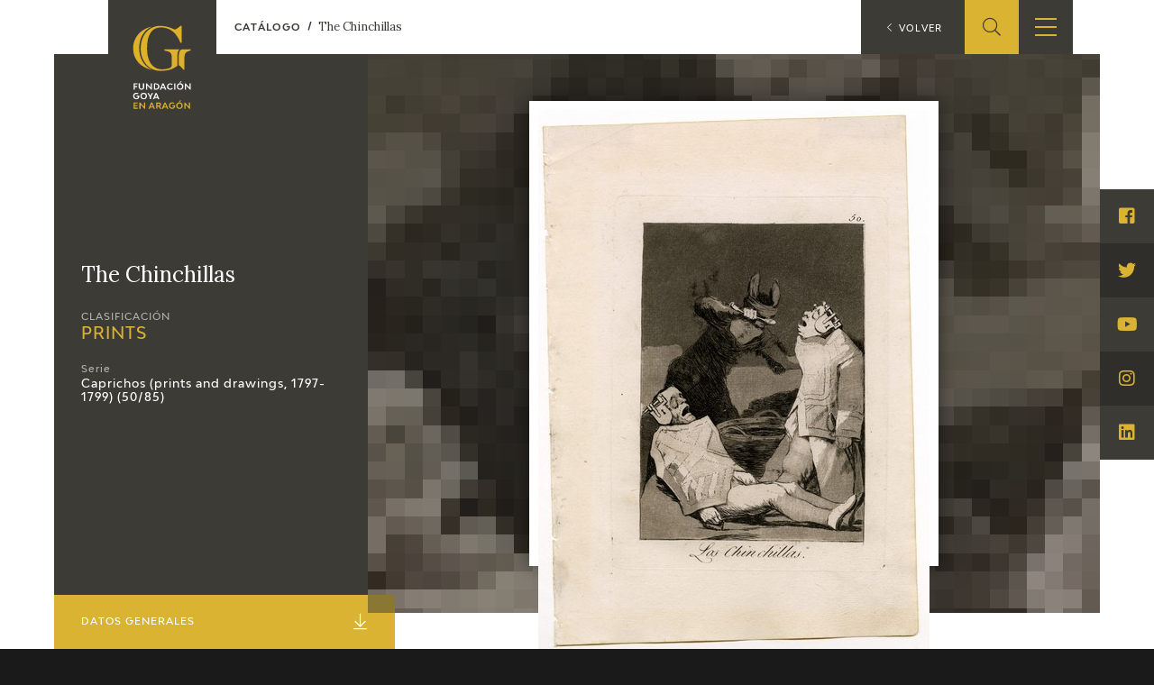

--- FILE ---
content_type: text/html; charset=UTF-8
request_url: https://fundaciongoyaenaragon.es/eng/obra/los-chinchillas/920
body_size: 10215
content:
<!DOCTYPE html>
<html lang="en">
<head>
	<title>The Chinchillas - Fundación Goya en Aragón</title>

<!--Metas-->
<meta http-equiv="Content-Type" content="text/html; charset=UTF-8">
<META NAME="locality" CONTENT ="Zaragoza">
<META NAME="country" CONTENT="España">
<meta name="Copyright" CONTENT="Fundación Goya en Aragón">
<meta name="Publisher" CONTENT="Fundación Goya en Aragón">
<meta name="distribution" CONTENT="Global">
<meta name="description" content="La Fundación tiene como principal finalidad el impulso de actividades de investigación, estudio y difusión sobre la obra y la figura de Francisco de Goya, así como la promoción de iniciativas para el incremento de las colecciones artísticas públicas relativas a Goya en la Comunidad Autónoma de Aragón y el fomento de la creatividad contemporánea en el ámbito de nuestra Comunidad.">

<!-- for Facebook -->
<meta property="og:title" content="The Chinchillas">
<meta property="og:image" content="https://fundaciongoyaenaragon.es/img/default_social.jpg">
<meta property="og:description" content="La Fundación tiene como principal finalidad el impulso de actividades de investigación, estudio y difusión sobre la obra y la figura de Francisco de Goya, así como la promoción de iniciativas para el incremento de las colecciones artísticas públicas relativas a Goya en la Comunidad Autónoma de Aragón y el fomento de la creatividad contemporánea en el ámbito de nuestra Comunidad.">

<!-- Open Graph -->
<meta property="og:site_name" content="Fundación Goya en Aragón">
<meta property="og:locale" content="es_ES">
<meta property="og:type" content="business.business">
<meta property="business:contact_data:street_address" content="Plaza de Los Sitios, 6 - Museo de Zaragoza">
<meta property="business:contact_data:locality" content="Zaragoza">
<meta property="business:contact_data:region" content="Zaragoza">
<meta property="business:contact_data:postal_code" content="50001">
<meta property="business:contact_data:country_name" content="España">
<meta property="business:contact_data:email" content="fundaciongoyaaragon@aragon.es">
<meta property="business:contact_data:phone_number" content="0034 976 484 547">

<!-- for Twitter -->
<meta name="twitter:card" content="summary">
<meta name="twitter:title" content="The Chinchillas">
<meta name="twitter:description" content="La Fundación tiene como principal finalidad el impulso de actividades de investigación, estudio y difusión sobre la obra y la figura de Francisco de Goya, así como la promoción de iniciativas para el incremento de las colecciones artísticas públicas relativas a Goya en la Comunidad Autónoma de Aragón y el fomento de la creatividad contemporánea en el ámbito de nuestra Comunidad.">
<meta name="twitter:image" content="https://fundaciongoyaenaragon.es/img/default_social.jpg">

<meta content="width=device-width, initial-scale=1" name="viewport">
<meta name="apple-mobile-web-app-capable" content="yes">
<meta name="apple-mobile-web-app-status-bar-style" content="black-translucent" />

<meta http-equiv="X-UA-Compatible" content="IE=edge">
<!-- Favicon & App Icons-->
		<link rel="apple-touch-icon" sizes="180x180" href="/icons/apple-touch-icon.png">
		<link rel="icon" type="image/png" sizes="32x32" href="/icons/favicon-32x32.png">
		<link rel="icon" type="image/png" sizes="16x16" href="/icons/favicon-16x16.png">
		<link rel="manifest" href="/icons/site.webmanifest">
		<link rel="mask-icon" href="/icons/safari-pinned-tab.svg" color="#3c3b36">
		<link rel="shortcut icon" href="/icons/favicon.ico">
		<meta name="msapplication-TileColor" content="#3c3b36">
		<meta name="msapplication-config" content="/icons/browserconfig.xml">
		<meta name="theme-color" content="#ffffff">

<meta name="apple-mobile-web-app-title" content="Fundación Goya en Aragón">
<meta name="application-name" content="Fundación Goya en Aragón">

<!-- Schema -->
<script type="application/ld+json">
{
	"@context": "http://schema.org/",
	"@type": "EducationalOrganization",
	"name": "The Chinchillas",
	"description": "La Fundación tiene como principal finalidad el impulso de actividades de investigación, estudio y difusión sobre la obra y la figura de Francisco de Goya, así como la promoción de iniciativas para el incremento de las colecciones artísticas públicas relativas a Goya en la Comunidad Autónoma de Aragón y el fomento de la creatividad contemporánea en el ámbito de nuestra Comunidad.",
	"url": "https://fundaciongoyaenaragon.es/eng/obra/los-chinchillas/920",
	"address": {
		"@type": "PostalAddress",
		"streetAddress": "Plaza de Los Sitios, 6 - Museo de Zaragoza",
		"addressLocality": "Zaragoza",
		"addressRegion": "Zaragoza",
		"postalCode": "50001",
		"addressCountry": "España"
	},
	"telephone": "0034 976 484 547",
	"email": "fundaciongoyaaragon@aragon.es"
}

</script>
		<link rel="stylesheet" type="text/css" href="/css/all.css?12e0db647a"/><script src="/cache_js/cache-1616756721-7885ce6c44e78a6b4c6b104e2dc58662.js" type="text/javascript"></script>
	<!-- Global site tag (gtag.js) - Google Analytics -->
	<script async src="https://www.googletagmanager.com/gtag/js?id=UA-23669227-53"></script>
	<script>
		window.dataLayer = window.dataLayer || [];
		function gtag(){dataLayer.push(arguments);}
		gtag('js', new Date());
		gtag('config', 'UA-23669227-53');
	</script>
	<link rel="alternate" hreflang="es" href="/obra/los-chinchillas/920" /></head>
<body id="top" class="obra view">
	<div class="all" id="container">
				<header>
	<div class="box">
		<div class="top">
			<a href="/" class="logo"></a>
			<a href="/elviaje" class="logo elviaje"></a>
			<div class="buscador">
				<div class="icon show-search">
					<i class="fal fa-search"></i>
				</div>
				<div class="field">
					<form action="/eng/search" id="SearchForm" method="post" accept-charset="utf-8"><div style="display:none;"><input type="hidden" name="_method" value="POST"/></div>						<div class="input text"><label for="searchQuery">Buscar</label><input name="data[Search][query]" id="searchQuery" placeholder="Introduce el término a buscar" required="required" type="text"/></div>					<div class="submit"><input type="submit" value="Buscar"/></div></form>				</div>
			</div>
			<div class="show-menu"><i></i><i></i><i></i></div>
			<div class="idiomas">
				<div class="open-idiomas"><i class="fal fa-chevron-down"></i></div>
								<ul class="" id="language-switcher"><li class="esp"><a href="/obra/los-chinchillas/920"><span>ES</span></a></li><li class="eng disabled"><a href="/eng/obra/los-chinchillas/920"><span>EN</span></a></li></ul>

			</div>
		</div>
		<nav>
			<ul>
									<li class="menu-item-1 menu-item-quienes-somos">
						<span>
															<span class="menu-title">Foundation</span>
														<i class="fal fa-chevron-down"></i>						</span>
													<ul>
																<li class="menu-item-quienes-somos">
									<span>
																					<a href="/eng/quienes-somos">Quienes somos</a>
																				<i class="fal fa-chevron-down"></i>									</span>
																			<ul>
																						<li>
												<span><a href="/eng/quienes-somos/estatutos">Estatutos</a></span>
												
											</li>
																						<li>
												<span><a href="/eng/quienes-somos/patronato">Patronato</a></span>
												
											</li>
																						<li>
												<span><a href="/eng/quienes-somos/organigrama">Organigrama</a></span>
												
											</li>
																						<li>
												<span><a href="/eng/quienes-somos/comite-cientifico">Comité Científico</a></span>
												
											</li>
																						<li>
												<span><a href="/eng/quienes-somos/cedea">Committee of experts in didactics (CEDEA)</a></span>
												
											</li>
																						<li>
												<span><a href="/eng/quienes-somos/plan-actuacion"></a></span>
												
											</li>
																						<li>
												<span><a href="/eng/quienes-somos/memoria">Memory</a></span>
												
											</li>
																						<li>
												<span><a href="/eng/quienes-somos/carta-servicios"></a></span>
												
											</li>
																					</ul>
																	</li>
																<li class="menu-item-cidg">
									<span>
																					<a href="/eng/que-es-el-cidg">CIDG</a>
																				<i class="fal fa-chevron-down"></i>									</span>
																			<ul>
																						<li>
												<span><a href="/eng/que-es-el-cidg">Qué es el CIDG</a></span>
												
											</li>
																						<li>
												<span><a href="/eng/cidg/normativa">Normativa de organización y funcionamiento</a></span>
												
											</li>
																						<li>
												<span><a href="/eng/cidg/organigrama">Organigrama</a></span>
												
											</li>
																					</ul>
																	</li>
																<li class="menu-item-corporate-action">
									<span>
																					<a href="/eng/fundacion-goya/accion-corporativa">Corporate action</a>
																				<i class="fal fa-chevron-down"></i>									</span>
																			<ul>
																						<li>
												<span><a href="/eng/accion-corporativa/beneficios-fiscales">Beneficios fiscales</a></span>
												
											</li>
																						<li>
												<span><a href="/eng/amigos-de-la-fundacion">Amigos</a><i class="fal fa-chevron-down"></i></span>
																									<ul>
																												<li>
															<span><a href="/eng/amigos-de-la-fundacion/particulares">Particulares</a></span>
														</li>
																												<li>
															<span><a href="/eng/amigos-de-la-fundacion/empresas">Empresas</a></span>
														</li>
																											</ul>
												
											</li>
																					</ul>
																	</li>
																<li class="menu-item-sede">
									<span>
																					<a href="/eng/oficina">Sede</a>
																				<i class="fal fa-chevron-down"></i>									</span>
																			<ul>
																						<li>
												<span><a href="/eng/oficina/perfil-de-contratante">Perfil de contratante</a></span>
												
											</li>
																						<li>
												<span><a href="/eng/ofertas-empleo">Empleo</a></span>
												
											</li>
																					</ul>
																	</li>
																<li class="menu-item-contact">
									<span>
																					<a href="/eng/contacto">Contact</a>
																													</span>
																	</li>
															</ul>
											</li>
									<li class="menu-item-74">
						<span>
															<span class="menu-title"></span>
														<i class="fal fa-chevron-down"></i>						</span>
													<ul>
																<li class="menu-item-exposiciones">
									<span>
																					<a href="/eng/francisco-de-goya/exposiciones">Exposiciones</a>
																				<i class="fal fa-chevron-down"></i>									</span>
																			<ul>
																						<li>
												<span><a href="/eng/citas-en-medios"></a></span>
												
											</li>
																					</ul>
																	</li>
																<li class="menu-item-actividades">
									<span>
																					<a href="/eng/francisco-de-goya/actividades">Actividades</a>
																				<i class="fal fa-chevron-down"></i>									</span>
																			<ul>
																						<li>
												<span><a href="/eng/memorias">Memories</a></span>
												
											</li>
																					</ul>
																	</li>
															</ul>
											</li>
									<li class="menu-item-10 menu-item-actualidad_noticias">
						<span>
															<span class="menu-title">Actualidad</span>
														<i class="fal fa-chevron-down"></i>						</span>
													<ul>
																<li class="menu-item-">
									<span>
																					<a href="/eng/sala-de-prensa"></a>
																				<i class="fal fa-chevron-down"></i>									</span>
																			<ul>
																						<li>
												<span><a href="/eng/actualidad/noticias">Noticias</a></span>
												
											</li>
																						<li>
												<span><a href="/eng/citas-en-medios"></a><i class="fal fa-chevron-down"></i></span>
																									<ul>
																												<li>
															<span><a href="/eng/citas-en-medios-fga">FGA</a></span>
														</li>
																												<li>
															<span><a href="/eng/citas-en-medios-goya">Goya</a></span>
														</li>
																											</ul>
												
											</li>
																						<li>
												<span><a href="/eng/acceso-a-profesionales"></a></span>
												
											</li>
																					</ul>
																	</li>
																<li class="menu-item-">
									<span>
																					<a href="/eng/cuaderno-italiano"></a>
																													</span>
																	</li>
															</ul>
											</li>
									<li class="menu-item-59">
						<span>
															<span class="menu-title">Francisco de Goya</span>
														<i class="fal fa-chevron-down"></i>						</span>
													<ul>
																<li class="menu-item-">
									<span>
																					<a href="/eng/biografia-francisco-goya"></a>
																													</span>
																	</li>
																<li class="menu-item-">
									<span>
																					<a href="/eng/cronologia-francisco-goya"></a>
																													</span>
																	</li>
																<li class="menu-item-el-viaje-de-goya">
									<span>
																					<a href="/eng/elviaje">El Viaje de Goya</a>
																													</span>
																	</li>
																<li class="menu-item-catalogo">
									<span>
																					<a href="/eng/catalogo">Catálogo</a>
																				<i class="fal fa-chevron-down"></i>									</span>
																			<ul>
																						<li>
												<span><a href="/eng/catalogo">Online</a></span>
												
											</li>
																						<li>
												<span><a href="/eng/metodologia-del-catalogo">Offline</a><i class="fal fa-chevron-down"></i></span>
																									<ul>
																												<li>
															<span><a href="/eng/metodologia-del-catalogo">Metodología</a></span>
														</li>
																												<li>
															<span><a href="/eng/bibliografias">Bibliografía</a></span>
														</li>
																												<li>
															<span><a href="/eng/exposiciones">Exposiciones</a></span>
														</li>
																											</ul>
												
											</li>
																					</ul>
																	</li>
																<li class="menu-item-">
									<span>
																					<a href="/eng/goya-en-el-mundo"></a>
																													</span>
																	</li>
																<li class="menu-item-">
									<span>
																					<a href="/eng/goya-en-aragon"></a>
																													</span>
																	</li>
																<li class="menu-item-premio-aragon-goya">
									<span>
																					<a href="/eng/premio-aragon-goya">Premio Aragón Goya</a>
																				<i class="fal fa-chevron-down"></i>									</span>
																			<ul>
																						<li>
												<span><a href="/eng/premio-aragon-goya/historico">Premios anteriores</a></span>
												
											</li>
																					</ul>
																	</li>
															</ul>
											</li>
									<li class="menu-item-19 menu-item-publicaciones">
						<span>
															<span class="menu-title">Ediciones</span>
														<i class="fal fa-chevron-down"></i>						</span>
													<ul>
																<li class="menu-item-publicaciones">
									<span>
																					<a href="/eng/publicaciones">Publicaciones</a>
																													</span>
																	</li>
															</ul>
											</li>
									<li class="menu-item-21">
						<span>
															<span class="menu-title">Educa</span>
														<i class="fal fa-chevron-down"></i>						</span>
													<ul>
																<li class="menu-item-">
									<span>
																					<a href="/eng/quienes-somos/cedea"></a>
																													</span>
																	</li>
																<li class="menu-item-recursos-educativos">
									<span>
																					<a href="/eng/recursos-educativos">Recursos educativos</a>
																													</span>
																	</li>
																<li class="menu-item-arasaac">
									<span>
																					<a href="/eng/arasaac">ARASAAC</a>
																													</span>
																	</li>
															</ul>
											</li>
									<li class="menu-item-76">
						<span>
															<span class="menu-title">Shop</span>
														<i class="fal fa-chevron-down"></i>						</span>
													<ul>
																<li class="menu-item-online-shop">
									<span>
																					<a href="https://tienda.fundaciongoyaenaragon.es/">Online Shop</a>
																													</span>
																	</li>
															</ul>
											</li>
							</ul>
		</nav>
	</div>
</header>
		
<section class="obra" itemscope itemtype="http://schema.org/Painting">
	<span class="hide" itemprop="copyrightHolder">Francisco de Goya</span>
	<p class="hide" itemprop="creator" itemscope itemtype="http://schema.org/Person">
		<a itemprop="url" href="https://es.wikipedia.org/wiki/Francisco_de_Goya">
			<span itemprop="name">Francisco de Goya</span>
		</a>
	</p>
	<div class="box_main">
		<div class="box_up">
			<div class="info">
				<div class="box">
					<h1 class="name" itemprop="name">The Chinchillas</h1>
					<div class="clasificacion">
						<span>Clasificación</span>
						<div class="valor">
							<a href="/eng/catalogo/prints/categoria:8">
								<h2>Prints</h2>
							</a>
						</div>
					</div>
											<div class="serie">
							<span>Serie</span>
							<div class="valor">
								<a href="/eng/catalogo/caprichos-prints-and-drawings-1797-1799/serie:628">Caprichos (prints and drawings, 1797-1799) (50/85)</a>
							</div>
						</div>
									</div>
			</div>
							<div class="images" style="background-image: url(https://fundaciongoyaenaragon.es/files/resize/120x90_crop/files/images/920_8.4.50.jpg)">
										<div class="image">
						<img itemprop="image" src="https://fundaciongoyaenaragon.es/files/resize/800x600/files/images/920_8.4.50.jpg" alt="The Chinchillas">
					</div>
									</div>
					</div>
		<div class="box_mid">
			<div class="aside">
				<a class="title" href="#datos">Datos Generales <i class="fal fa-arrow-to-bottom"></i></a>
				<ul>
											<li><a href="#notes">Inscripciones <i class="fal fa-angle-right"></i></a></li>
																<li><a href="#historia">Historial <i class="fal fa-angle-right"></i></a></li>
																<li><a href="#analisis">Análisis artístico <i class="fal fa-angle-right"></i></a></li>
																<li><a href="#conservacion">Conservación <i class="fal fa-angle-right"></i></a></li>
																<li><a href="#exposiciones">Exposiciones <i class="fal fa-angle-right"></i></a></li>
																<li><a href="#bibliografia">Bibliografía <i class="fal fa-angle-right"></i></a></li>
																<li><a href="#obra-relacionada">Obra relacionada <i class="fal fa-angle-right"></i></a></li>
									</ul>
			</div>
			<div class="main">
				<div class="left">
					<article>
						<div id="datos" class="datos">
							<div class="title">Datos Generales</div>
							<dl>
																	<dt><span itemprop="copyrightYear" itemprop="dateCreated">Cronología</span></dt>
									<dd><i class="fal fa-calendar-alt"></i> Ca. 1797 - 1799</dd>
																																	<dt>Dimensiones</dt>
									<dd><i class="fal fa-expand-wide"></i> 207 x 151 mm</dd>
								
																	<dt>Técnica y soporte</dt>
									<dd><i class="fal fa-pencil-paintbrush"></i> <span itemprop="material">Aguafuerte, aguatinta bruñida y buril</span></dd>
															</dl>
							<dl>
																	<dt>Reconocimiento de la autoría de Goya</dt>
									<dd>Undisputed work</dd>
																								<dt>Ficha: realización/revisión</dt>
								<dd>20 Aug 2013 / 29 May 2024</dd>
																	<dt>Inventario</dt>
									<dd>225</dd>
																							</dl>
						</div>
													<div id="notes" class="notes">
								<div class="title">Inscripciones</div>
								<p><em>Los Chinchillas. </em>(at the bottom)</p>

<p><em>&nbsp;50. </em>(in the upper right-hand corner)</p>
							</div>
						
													<div id="historia" class="historia">
								<div class="title">Historia</div>
								<p>See <a href="/obra/869&amp;titulo=pintor&amp;imagenporpagina=1&amp;from=/goya/obra/catalogo/pagina/1/&amp;titulo=pintor&amp;imagenporpagina=1">Francisco de Goya y Lucientes, Painter</a>.</p>

<p>Two preparatory drawings for this engraving are preserved&nbsp;<a href="https://fundaciongoyaenaragon.es/obra/sueno-17-la-enfermedad-de-la-razon/2044">(1)</a>&nbsp;and&nbsp;<a href="https://fundaciongoyaenaragon.es/obra/los-chinchillas-1/2017">(2).</a></p>
							</div>
						
													<div id="analisis" class="analisis">
								<div class="title">Análisis artístico</div>
								<span itemprop="name"><p>Two men, with gawking faces, appear immobilised and wrapped in stiff heraldic costumes. Their eyes are closed and their ears are covered by two thick padlocks. One of them is lying on the ground with a rosary in his hand, while the other is standing with a sabre. He is wearing a tabard of some sort underneath and something that hangs down to the ground, possibly an executioner&#39;s certificate. A strange figure, wearing donkey&#39;s ears and a blindfold, serves him a spoonful of food from a cauldron between the two Chinchillas. We cannot tell whether it is a man or a woman as, although his clothes look rather feminine, he has an incipient curly beard.</p>

<p>The Aragonese painter has created intense contrasts of light and shade, so that the Chinchillas are strongly illuminated, as are the hand and the spoon of Ignorance, the latter being decisive in emphasising the disability of the two figures.</p>

<p>In the manuscript of the National Library we find a very specific explanation for this engraving: &quot;The foolish ones, precious as nobles, are always with their executoria at their breast, reclining desidiously, praying like fanatics the rosary and yawning. Ignorance feeds them coarsely and keeps their minds padlocked.</p>

<p>In this picture, Goya lashes out against those who flaunt their noble pride, against the corseted and blind aristocracy that is fed by Ignorance. However, this explanation does not quite justify the meaning of the title, to which Edith Helman seems to have found an answer. The specialist argues that Goya based his work on a popular comedy, <em>El d&oacute;mine Lucas,</em> by Jos&eacute; de Ca&ntilde;izares y Su&aacute;rez (Madrid, 1676-1750). The painter was familiar with Ca&ntilde;izares&#39;s literary output as one of his patrons was the Duke of Osuna, for whom the painter produced a series of paintings between 1797 and 1798 to decorate his country house called The&nbsp;Caprice. For one of these works <a href="https://fundaciongoyaenaragon.es/obra/vuelo-de-brujas/525"><em>Flight of Witches</em></a>, the Aragonese painter had already been inspired by this work by Ca&ntilde;izares.</p>

<p>In the book, the main character Lucas de Chinchilla and his uncle, Don Pedro de Chinchilla, belonged to a family attached to their aristocratic privileges and noble coats of arms, which made them believe they were superior to others. This work must have been very popular at the time, so that the public must have quickly understood the meaning of the title of this engraving.</p>
<span>
							</div>
						
													<div id="conservacion" class="conservacion">
								<div class="title">Conservación</div>
								<p>The aquatint of the plate is somewhat weakened. (the National Chalcography, no. 221).</p>
							</div>
						
													<div id="exposiciones" class="exposiciones">
								<div class="title">Exposiciones</div>
								<ul class="exhibitions">
																			<li>
																							<div class="title">Goya. Gemälde Zeichnungen. Graphik. Tapisserien</div>
																																		<div class="place">Kunsthalle Basel</div>
																																		<div class="town">Basle</div>
																																		<div class="year">1953</div>
																																		<div class="body">from January 23th to April 12th 1953</div>
																																		<div class="num_catalogo">cat. 327</div>
																					</li>
																			<li>
																							<div class="title">De grafiek van Goya</div>
																																		<div class="place">Rijksmuseum Rijksprentenkabinet</div>
																																		<div class="town">Amsterdam</div>
																																		<div class="year">1970</div>
																																		<div class="body">from November 13th 1970 to January 17th 1971</div>
																																		<div class="num_catalogo">cat. 37</div>
																					</li>
																			<li>
																							<div class="title">Goya. Das Zeitalter der Revolucionen. Kunst um 1800 (1980 – 1981)</div>
																																		<div class="place">Hamburger Kunsthalle</div>
																																		<div class="town">Hamburg</div>
																																		<div class="year">1980</div>
																																													<div class="num_catalogo">cat. 36</div>
																					</li>
																			<li>
																							<div class="title">Goya y el espíritu de la Ilustración</div>
																																		<div class="place">Museo Nacional del Prado</div>
																																		<div class="town">Madrid</div>
																																		<div class="year">1988</div>
																																		<div class="body">from October 6th to December 18th 1988. Exhibited also at Museum of Fine Arts, Boston, January 18th to March 26th 1989; The Metropolitan Museum of Art, Nueva York, May 9th to July 16th 1989, Madrid curator Manuela B. Mena Marqués, scientific directors Alfonso E. Pérez Sánchez and Eleanor A. Sayre</div>
																																		<div class="num_catalogo">cat. 55</div>
																					</li>
																			<li>
																							<div class="title">Goya. La década de Los Caprichos</div>
																																													<div class="town">Madrid</div>
																																		<div class="year">1992</div>
																																		<div class="body">organized  by Real Academia de Bellas Artes de San Fernando sponsored by Fundación Central Hispano, Madrid, consultant editor Nigel Glendinnig. From October 26th 1992 to January 10th 1993</div>
																																		<div class="num_catalogo">cat. 121</div>
																					</li>
																			<li>
																							<div class="title">Francisco de Goya</div>
																																		<div class="place">Museo d&#039;Arte Moderna</div>
																																		<div class="town">Lugano</div>
																																		<div class="year">1996</div>
																																		<div class="body">exhibition celebrated from September 22nd to November 17th.</div>
																																		<div class="num_catalogo">cat. 50, p.77</div>
																					</li>
																			<li>
																							<div class="title">Francisco Goya. Sein leben im spiegel der graphik. Fuendetodos 1746-1828 Bordeaux. 1746-1996</div>
																																		<div class="place">Galerie Kornfeld</div>
																																		<div class="town">Bern</div>
																																		<div class="year">1996</div>
																																		<div class="body">from November 21st 1996 to January 1997</div>
																																		<div class="num_catalogo">cat. 56</div>
																					</li>
																			<li>
																							<div class="title">Goya e la tradizione italiana</div>
																																		<div class="place">Fondazione Magnani Rocca</div>
																																		<div class="town">Mamiano di Traversetolo (Parma)</div>
																																		<div class="year">2006</div>
																																		<div class="body">consultant editors Fred Licht and Simona Tosini Pizzetti. From September 9th to December 3th 2006</div>
																																		<div class="num_catalogo">cat. 50, p.158</div>
																					</li>
																			<li>
																							<div class="title">Goya. Opera grafica</div>
																																		<div class="place">Pinacoteca del Castello di San Giorgio</div>
																																		<div class="town">Legnano</div>
																																		<div class="year">2006</div>
																																		<div class="body">exhibition celebrated from December 16th 2006 to April 1st 2007</div>
																																		<div class="num_catalogo">p.37</div>
																					</li>
																			<li>
																							<div class="title">Goya et la modernité</div>
																																		<div class="place">Pinacothèque de Paris</div>
																																		<div class="town">París</div>
																																		<div class="year">2013</div>
																																		<div class="body">from October 11st 2013 to March 16th 2014</div>
																																		<div class="num_catalogo">cat.8</div>
																					</li>
																	</ul>
															</div>
						
													<div id="bibliografia" class="bibliografia">
								<div class="title">Bibliografía</div>
								<ul class="bibliographies">
																			<li>
																																				<div class="authors">HELMAN, Edith</div>
																																					<div class="title">Los Chinchillas de Goya</div>
																																																													<div class="town">
														<span class="publisher_town">Madrid</span><span class="publisher">Fundación Lázaro Galdiano</span>													</div>
																																					<div class="date">1955</div>
																																					<div class="pages">pp.162-167</div>
																																													</li>
																			<li>
																																				<div class="authors">HARRIS, Tomás</div>
																																					<div class="title">Goya engravings and lithographs, vol. I y II.</div>
																																																													<div class="town">
														<span class="publisher_town">Oxford</span><span class="publisher">Bruno Cassirer</span>													</div>
																																					<div class="date">1964</div>
																																					<div class="pages">p.123, cat. 85</div>
																																													</li>
																			<li>
																																				<div class="authors">GASSIER, Pierre y WILSON, Juliet</div>
																																					<div class="title">Vie et ouvre de Francisco de Goya</div>
																																																													<div class="town">
														<span class="publisher_town">París</span><span class="publisher">Office du livre</span>													</div>
																																					<div class="date">1970</div>
																																					<div class="pages">p.182, cat. 551</div>
																																													</li>
																			<li>
																																				<div class="authors">WILSON BAREAU, Juliet</div>
																																					<div class="title">Goya, la década de los caprichos: dibujos y aguafuertes</div>
																																																													<div class="town">
														<span class="publisher_town">Madrid</span><span class="publisher">Real Academia de Bellas Artes de San Fernando</span>													</div>
																																					<div class="date">1992</div>
																																					<div class="pages">pp.202-205, cat. 119-121</div>
																																													</li>
																			<li>
																																				<div class="authors">SANTIAGO, Elena M. (coordinadora)</div>
																																					<div class="title">Catálogo de las estampas de Goya en la Biblioteca Nacional</div>
																																																													<div class="town">
														<span class="publisher_town">Madrid</span><span class="publisher">Ministerio de Educación y Cultura, Biblioteca Nacional</span>													</div>
																																					<div class="date">1996</div>
																																					<div class="pages">p.100, cat. 139</div>
																																													</li>
																			<li>
																																				<div class="authors">BLAS BENITO, Javier, MATILLA RODRÍGUEZ, José Manuel y MEDRANO, José Miguel</div>
																																					<div class="title">El libro de los caprichos: dos siglos de interpretaciones (1799-1999). Catálogo de los dibujos, pruebas de estado, láminas de cobre y estampas de la primera edición</div>
																																																													<div class="town">
														<span class="publisher_town">Madrid</span><span class="publisher">Museo Nacional del Prado</span>													</div>
																																					<div class="date">1999</div>
																																					<div class="pages">pp. 270-273</div>
																																													</li>
																			<li>
																																				<div class="authors">TRAEGER, Jörg</div>
																																					<div class="title">Goya. Die Kunst der Freiheit</div>
																																																													<div class="town">
														<span class="publisher_town">Munich</span><span class="publisher">Verlag C. H. Beck</span>													</div>
																																					<div class="date">2000</div>
																																					<div class="pages">p.93, fig. 31</div>
																																													</li>
																			<li>
																																				<div class="authors">OROPESA, Marisa and RINCÓN GARCÍA, Wilfredo</div>
																																																																									<div class="town">
														<span class="publisher_town">París</span><span class="publisher">Pinacoteca de París</span>													</div>
																																					<div class="date">2013</div>
																																					<div class="pages">p. 66</div>
																																													</li>
																			<li>
																																				<div class="authors">WILSON BAREAU, Juliet</div>
																																					<div class="title">Goya. In the Norton Simon Museum</div>
																																																													<div class="town">
														<span class="publisher_town">Pasadena</span><span class="publisher">Norton Simon Museum</span>													</div>
																																					<div class="date">2016</div>
																																					<div class="pages">pp. 42-75</div>
																																													</li>
																	</ul>
															</div>
											</article>

				</div>
				<div class="right">
					<div class="print">
						<a href="/eng/obra/los-chinchillas/920?print=1" target="_blank"><i class="fal fa-print"></i> <span>Ficha imprimible</span></a>
					</div>
																<div class="claves">
							<div class="title"><i class="fal fa-list-alt"></i> Palabras clave</div>
							<div class="list">
																	<a href="/eng/search/Capriccio">Capriccio</a>
																	<a href="/eng/search/Don%20Pedro%20de%20Chinchilla">Don Pedro de Chinchilla</a>
																	<a href="/eng/search/Ignorancia">Ignorancia</a>
																	<a href="/eng/search/Nobleza">Nobleza</a>
																	<a href="/eng/search/Clero">Clero</a>
																	<a href="/eng/search/Cr%C3%ADtica">Crítica</a>
															</div>
						</div>
					
					<div class="enlaces">
						<div class="title"><i class="fal fa-code-branch"></i> Enlaces externos</div>
						<div class="enlace">
													</div>
					</div>
				</div>
									<div id="obra-relacionada" class="obra-relacionada">
						<div class="title">Obra relacionada</div>
						<ul class="related">
															<li>
									<a href="/eng/obra/sueno-17-la-enfermedad-de-la-razon/2044">
																					<div class="image">
												<img src="https://fundaciongoyaenaragon.es/files/resize/400x0/files/images/sueno-17-la-enfermedad-de5745.jpg">

											</div>
																				<div class="title">The disease of reason (17th?dream)</div>
									</a>
								</li>
															<li>
									<a href="/eng/obra/los-chinchillas-1/2017">
																					<div class="image">
												<img src="https://fundaciongoyaenaragon.es/files/resize/400x0/files/images/capricho-50-los-chinchillas41780.jpg">

											</div>
																				<div class="title">The Chinchillas</div>
									</a>
								</li>
													</ul>
					</div>
							</div>
		</div>
	</div>
</section><!-- Close content -->

<div class="breadcrumbs">
	<ol itemscope itemtype="http://schema.org/BreadcrumbList">
		<li itemprop="itemListElement" itemscope itemtype="http://schema.org/ListItem">
			<a itemprop="item" href="https://fundaciongoyaenaragon.es/eng/catalogo">
				<span itemprop="name">Catálogo</span>
			</a>
			<span itemprop="position" content="1"></span>
		</li>
		<li class="this" itemprop="itemListElement" itemscope itemtype="http://schema.org/ListItem">
			<a itemprop="item" href="https://fundaciongoyaenaragon.es/eng/obra/los-chinchillas/920">
				<span itemprop="name">The Chinchillas</span>
			</a>
			<span itemprop="position" content="2"></span>
		</li>
	</ol>
</div>

<a class="back" href="/eng/catalogo"><i class="fal fa-chevron-left"></i> <span>Volver</span></a>

<script>
	$('.aside a[href*=#]').click(function(e) {
		e.preventDefault();
		var id = $(this).attr('href');
		$(id).goToByScroll(500, -60);
	});

	$('article p a[href*="/obra/"]').each(function(index, elem) {
		var delay = 500,
			setTimeoutConst;
		var delayOut = 1000,
			setTimeoutConstOut;
		$(elem).hover(
			function(e) {
				setTimeoutConst = setTimeout(function() {
					if (!$(elem).hasClass('show-summary')) {
						var url = $(elem).attr('href');
						var id = url.split('/')[2];
						console.log('id:' + id);
						$.get('/eng/works/summary' + '/' + id, function(res) {
							if (res.success) {
								var html = $('<div/>').addClass('summary').append(res.html);
								$(elem)
									.addClass('show-summary')
									.append(html);
							}
						}, 'json');
					}
				}, delay);
				clearTimeout(setTimeoutConstOut);
			},
			function(e) {
				setTimeoutConstOut = setTimeout(function() {
					$(elem)
						.removeClass('show-summary')
						.find('.summary').remove();
					clearTimeout(setTimeoutConst);
				}, delayOut);
			},
		);
	});

	$(".aumentada .show-xplain").hover(function() {
		$(".aumentada .xplain").addClass("show");
	}, function() {
		$(".aumentada .xplain").removeClass("show");
	});
</script>	
		
			<footer calss="fade">
				<div class="box">
					<ul>
													<li class="menu-item-1 menu-item-quienes-somos">
																	<span class="menu-title">Foundation</span>
																									<ul>
																				<li>
											<a href="/eng/quienes-somos">Quienes somos</a>
																							<ul>
																										<li>
														<a href="/eng/quienes-somos/estatutos">Estatutos</a>
																											</li>
																										<li>
														<a href="/eng/quienes-somos/patronato">Patronato</a>
																											</li>
																										<li>
														<a href="/eng/quienes-somos/organigrama">Organigrama</a>
																											</li>
																										<li>
														<a href="/eng/quienes-somos/comite-cientifico">Comité Científico</a>
																											</li>
																										<li>
														<a href="/eng/quienes-somos/cedea">Committee of experts in didactics (CEDEA)</a>
																											</li>
																										<li>
														<a href="/eng/quienes-somos/plan-actuacion"></a>
																											</li>
																										<li>
														<a href="/eng/quienes-somos/memoria">Memory</a>
																											</li>
																										<li>
														<a href="/eng/quienes-somos/carta-servicios"></a>
																											</li>
																									</ul>
																					</li>
																				<li>
											<a href="/eng/que-es-el-cidg">CIDG</a>
																							<ul>
																										<li>
														<a href="/eng/que-es-el-cidg">Qué es el CIDG</a>
																											</li>
																										<li>
														<a href="/eng/cidg/normativa">Normativa de organización y funcionamiento</a>
																											</li>
																										<li>
														<a href="/eng/cidg/organigrama">Organigrama</a>
																											</li>
																									</ul>
																					</li>
																				<li>
											<a href="/eng/fundacion-goya/accion-corporativa">Corporate action</a>
																							<ul>
																										<li>
														<a href="/eng/accion-corporativa/beneficios-fiscales">Beneficios fiscales</a>
																											</li>
																										<li>
														<a href="/eng/amigos-de-la-fundacion">Amigos</a>
																													<ul>
																																<li>
																	<a href="/eng/amigos-de-la-fundacion/particulares">Particulares</a>
																</li>
																																<li>
																	<a href="/eng/amigos-de-la-fundacion/empresas">Empresas</a>
																</li>
																															</ul>
																											</li>
																									</ul>
																					</li>
																				<li>
											<a href="/eng/oficina">Sede</a>
																							<ul>
																										<li>
														<a href="/eng/oficina/perfil-de-contratante">Perfil de contratante</a>
																											</li>
																										<li>
														<a href="/eng/ofertas-empleo">Empleo</a>
																											</li>
																									</ul>
																					</li>
																				<li>
											<a href="/eng/contacto">Contact</a>
																					</li>
																			</ul>
															</li>
													<li class="menu-item-74">
																	<span class="menu-title"></span>
																									<ul>
																				<li>
											<a href="/eng/francisco-de-goya/exposiciones">Exposiciones</a>
																							<ul>
																										<li>
														<a href="/eng/citas-en-medios"></a>
																											</li>
																									</ul>
																					</li>
																				<li>
											<a href="/eng/francisco-de-goya/actividades">Actividades</a>
																							<ul>
																										<li>
														<a href="/eng/memorias">Memories</a>
																											</li>
																									</ul>
																					</li>
																			</ul>
															</li>
													<li class="menu-item-10 menu-item-actualidad_noticias">
																	<span class="menu-title">Actualidad</span>
																									<ul>
																				<li>
											<a href="/eng/sala-de-prensa"></a>
																							<ul>
																										<li>
														<a href="/eng/actualidad/noticias">Noticias</a>
																											</li>
																										<li>
														<a href="/eng/citas-en-medios"></a>
																													<ul>
																																<li>
																	<a href="/eng/citas-en-medios-fga">FGA</a>
																</li>
																																<li>
																	<a href="/eng/citas-en-medios-goya">Goya</a>
																</li>
																															</ul>
																											</li>
																										<li>
														<a href="/eng/acceso-a-profesionales"></a>
																											</li>
																									</ul>
																					</li>
																				<li>
											<a href="/eng/cuaderno-italiano"></a>
																					</li>
																			</ul>
															</li>
													<li class="menu-item-59">
																	<span class="menu-title">Francisco de Goya</span>
																									<ul>
																				<li>
											<a href="/eng/biografia-francisco-goya"></a>
																					</li>
																				<li>
											<a href="/eng/cronologia-francisco-goya"></a>
																					</li>
																				<li>
											<a href="/eng/elviaje">El Viaje de Goya</a>
																					</li>
																				<li>
											<a href="/eng/catalogo">Catálogo</a>
																							<ul>
																										<li>
														<a href="/eng/catalogo">Online</a>
																											</li>
																										<li>
														<a href="/eng/metodologia-del-catalogo">Offline</a>
																													<ul>
																																<li>
																	<a href="/eng/metodologia-del-catalogo">Metodología</a>
																</li>
																																<li>
																	<a href="/eng/bibliografias">Bibliografía</a>
																</li>
																																<li>
																	<a href="/eng/exposiciones">Exposiciones</a>
																</li>
																															</ul>
																											</li>
																									</ul>
																					</li>
																				<li>
											<a href="/eng/goya-en-el-mundo"></a>
																					</li>
																				<li>
											<a href="/eng/goya-en-aragon"></a>
																					</li>
																				<li>
											<a href="/eng/premio-aragon-goya">Premio Aragón Goya</a>
																							<ul>
																										<li>
														<a href="/eng/premio-aragon-goya/historico">Premios anteriores</a>
																											</li>
																									</ul>
																					</li>
																			</ul>
															</li>
													<li class="menu-item-19 menu-item-publicaciones">
																	<span class="menu-title">Ediciones</span>
																									<ul>
																				<li>
											<a href="/eng/publicaciones">Publicaciones</a>
																					</li>
																			</ul>
															</li>
													<li class="menu-item-21">
																	<span class="menu-title">Educa</span>
																									<ul>
																				<li>
											<a href="/eng/quienes-somos/cedea"></a>
																					</li>
																				<li>
											<a href="/eng/recursos-educativos">Recursos educativos</a>
																					</li>
																				<li>
											<a href="/eng/arasaac">ARASAAC</a>
																					</li>
																			</ul>
															</li>
													<li class="menu-item-76">
																	<span class="menu-title">Shop</span>
																									<ul>
																				<li>
											<a href="https://tienda.fundaciongoyaenaragon.es/">Online Shop</a>
																					</li>
																			</ul>
															</li>
											</ul>
					<div class="bottom">
						<div class="copy">
							<span><a href="/">Fundación Goya en Aragón</a> © 2007 - 2026</span>
							<ul>
								<li class="elviaje">
									<a href="/">Ver site de la Fundación Goya</a>
								</li>
								<li>
									<a href="/eng/contacto">Contacto</a>
								</li>
								<li>
									<a href="/eng/creditos">Créditos</a>
								</li>
								<li>
									<a href="/eng/aviso-legal">Aviso Legal</a>
								</li>
								<li>
									<a href="/eng/politica-privacidad">Política de privacidad</a>
								</li>
								<li>
									<a href="/admin">Admin</a>
								</li>
							</ul>
						</div>
						<div class="patro">
							<div class="logos">
								<a href="http://www.aragon.es/" target="_blank">
									<img src="/img/patro-gov.png" alt="Govierno de Aragón">
								</a>
							</div>
						</div>
					</div>
				</div>
			</footer>
			<div class="social">
	<ul>
		<li>
			<a target="_blank" href="https://www.facebook.com/fundaciongoyaenaragon"><i class="fab fa-facebook-square"></i> <span>Visita Facebook</span> </a>
		</li>
		<li>
			<a target="_blank" href="https://www.twitter.com/goyaenaragon"><i class="fab fa-twitter"></i> <span>Visita Twitter</span> </a>
		</li>
		<li>
			<a target="_blank" href="https://www.youtube.com/channel/UC2UbyY7Ic1vwMI-kHboZTvw"><i class="fab fa-youtube"></i> <span>Visita Youtube</span> </a>
		</li>
		<li>
			<a target="_blank" href="https://www.instagram.com/goyaenaragon"><i class="fab fa-instagram"></i> <span>Visita Instagram</span> </a>
		</li>
		<li>
			<a target="_blank" href="https://www.linkedin.com/company/fundaciongoyaenaragon/"><i class="fab fa-linkedin"></i> <span>Visita Linkedin</span> </a>
		</li>
	</ul>
</div>		<div id="cookiebar">
	<div>
		<div class="info">Usamos cookies propias y de terceros para mejorar su navegación. Si continua navegando consideramos que acepta el uso de cookies.</div>
		<div class="botones">
			<a href="javascript:void(0);" class="okk" onclick="avisoCookie();">Entendido</a>
			<a href="/eng/politica-privacidad" target="_blank" class="more">Más información</a>
		</div>
	</div>
</div>
<script>
	function avisoCookie_get(c_name){
		var c_value = document.cookie;
		var c_start = c_value.indexOf(" " + c_name + "=");
		if (c_start == -1){
			c_start = c_value.indexOf(c_name + "=");
		}
		if (c_start == -1){
			c_value = null;
		}else{
			c_start = c_value.indexOf("=", c_start) + 1;
			var c_end = c_value.indexOf(";", c_start);
			if (c_end == -1){
				c_end = c_value.length;
			}
			c_value = unescape(c_value.substring(c_start,c_end));
		}
		return c_value;
	}
	function avisoCookie_set(c_name,value,exdays){
		var exdate=new Date();
		exdate.setDate(exdate.getDate() + exdays);
		var c_value=escape(value) + ((exdays==null) ? "" : "; expires="+exdate.toUTCString());
		document.cookie=c_name + "=" + c_value;
	}
	function avisoCookie(){
		avisoCookie_set('aviso','1',365);
		document.getElementById("cookiebar").style.display="none";
	}

	if(avisoCookie_get('aviso')!="1"){
		document.getElementById("cookiebar").style.display="block";
	}
</script>		<div id="avisos">
								</div>
	</div>
</body>
</html>